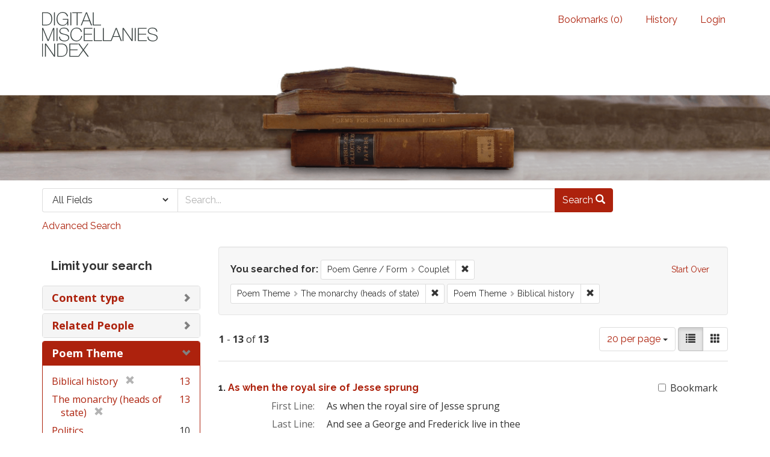

--- FILE ---
content_type: text/html; charset=utf-8
request_url: https://dmi.bodleian.ox.ac.uk/?f%5Bpoem_genres_facets%5D%5B%5D=Couplet&f%5Bpoem_themes_facets%5D%5B%5D=The+monarchy+%28heads+of+state%29&f%5Bpoem_themes_facets%5D%5B%5D=Biblical+history&op=AND&per_page=20&search_field=advanced&view=list
body_size: 7495
content:
<!DOCTYPE html>
<html lang="en" class="no-js">
  <head>
<!-- Google Tag Manager -->
<script>(function(w,d,s,l,i){w[l]=w[l]||[];w[l].push({'gtm.start':
new Date().getTime(),event:'gtm.js'});var f=d.getElementsByTagName(s)[0],
j=d.createElement(s),dl=l!='dataLayer'?'&l='+l:'';j.async=true;j.src=
'https://www.googletagmanager.com/gtm.js?id='+i+dl;f.parentNode.insertBefore(j,f);
})(window,document,'script','dataLayer','GTM-NMWF2RZ');</script>
<!-- End Google Tag Manager -->
    <meta charset="utf-8">
    <meta http-equiv="Content-Type" content="text/html; charset=utf-8">

    <!-- Mobile viewport optimization h5bp.com/ad -->
    <meta name="HandheldFriendly" content="True">
    <meta name="viewport" content="width=device-width,initial-scale=1.0">
    
    <!-- Internet Explorer use the highest version available -->
    <meta http-equiv="X-UA-Compatible" content="IE=edge">

    <!-- Mobile IE allows us to activate ClearType technology for smoothing fonts for easy reading -->
    <!--[if IEMobile]>
      <meta http-equiv="cleartype" content="on">
    <![endif]-->

    <title>Poem Genre / Form: Couplet / Poem Theme: The monarchy (heads of state) and Biblical history - Blacklight Search Results</title>
    <link href="https://dmi.bodleian.ox.ac.uk/catalog/opensearch.xml" title="Blacklight" type="application/opensearchdescription+xml" rel="search" />
    <link rel="shortcut icon" type="image/x-icon" href="/assets/favicon-de15299210b5ecad5b42cb65139bfa2f9c6e07d99a1d2ae868f9d351762a10dc.ico" />
    <link rel="stylesheet" media="all" href="/assets/application-b5bb805511f6e95442df51cc62e9562ea67da501d869140d0e4cfe079f2b4fe9.css" />
    <script src="/assets/application-c56299906d4fb2c6782d8e8a8cd3f799c8f60627f8113768d98187696fda6e29.js"></script>
    <meta name="csrf-param" content="authenticity_token" />
<meta name="csrf-token" content="inZ5pM3/yzSy0vGHjq7CTHHCKhu0XhJR/XhzrDIZC9JUgXmo4LqsygHxGwxD2vPSeX8OsFAAScKAB2ezzegyhw==" />
      <meta name="totalResults" content="13" />
<meta name="startIndex" content="0" />
<meta name="itemsPerPage" content="20" />

  <link rel="alternate" type="application/rss+xml" title="RSS for results" href="/catalog.rss?f%5Bpoem_genres_facets%5D%5B%5D=Couplet&amp;f%5Bpoem_themes_facets%5D%5B%5D=The+monarchy+%28heads+of+state%29&amp;f%5Bpoem_themes_facets%5D%5B%5D=Biblical+history&amp;op=AND&amp;per_page=20&amp;search_field=advanced&amp;view=list" />
  <link rel="alternate" type="application/atom+xml" title="Atom for results" href="/catalog.atom?f%5Bpoem_genres_facets%5D%5B%5D=Couplet&amp;f%5Bpoem_themes_facets%5D%5B%5D=The+monarchy+%28heads+of+state%29&amp;f%5Bpoem_themes_facets%5D%5B%5D=Biblical+history&amp;op=AND&amp;per_page=20&amp;search_field=advanced&amp;view=list" />
  <link rel="alternate" type="application/json" title="JSON" href="/catalog.json?f%5Bpoem_genres_facets%5D%5B%5D=Couplet&amp;f%5Bpoem_themes_facets%5D%5B%5D=The+monarchy+%28heads+of+state%29&amp;f%5Bpoem_themes_facets%5D%5B%5D=Biblical+history&amp;op=AND&amp;per_page=20&amp;search_field=advanced&amp;view=list" />


    <!-- Le HTML5 shim, for IE6-8 support of HTML5 elements -->
    <!--[if lt IE 9]>
      <script src="//html5shim.googlecode.com/svn/trunk/html5.js"></script>
    <![endif]-->
  <script>
  (function(i,s,o,g,r,a,m){i['GoogleAnalyticsObject']=r;i[r]=i[r]||function(){
  (i[r].q=i[r].q||[]).push(arguments)},i[r].l=1*new Date();a=s.createElement(o),
  m=s.getElementsByTagName(o)[0];a.async=1;a.src=g;m.parentNode.insertBefore(a,m)
  })(window,document,'script','https://www.google-analytics.com/analytics.js','ga');

  ga('create', 'UA-23877246-15', 'auto');
  ga('send', 'pageview');

</script>

  </head>
  <body class="blacklight-catalog blacklight-catalog-index">

<!-- Google Tag Manager (noscript) -->
<noscript><iframe src="https://www.googletagmanager.com/ns.html?id=GTM-NMWF2RZ"
height="0" width="0" style="display:none;visibility:hidden"></iframe></noscript>
<!-- End Google Tag Manager (noscript) -->

  <div id="header-navbar" class="navbar navbar-default navbar-static-top" role="navigation">
  <div class="container">
    <div class="navbar-header">
    <button type="button" class="navbar-toggle btn collapsed" data-toggle="collapse" data-target="#user-util-collapse">
      <span class="sr-only">Toggle navigation</span>
      <span class="icon-bar"></span>
      <span class="icon-bar"></span>
      <span class="icon-bar"></span>
    </button>
    <a class="navbar-brand" href="/">Blacklight</a> 
    </div>

    <div class="collapse navbar-collapse" id="user-util-collapse">
      <div class="navbar-right">
  <ul class="nav navbar-nav">
    
      <li><a id="bookmarks_nav" href="/bookmarks">
  Bookmarks
(<span data-role='bookmark-counter'>0</span>)
</a></li>

      <li><a href="/search_history">History</a>
</li>
  </ul>

    <ul class="nav navbar-nav">
      <li>
        <a href="/users/sign_in">Login</a>
      </li>
      </ul>
</div>

    </div>
  </div>
</div>



<div>
    <img src="/assets/books.png" alt="" width="100%" class="home-image hidden-sm hidden-xs"/>
</div>    


<div id="search-navbar" class="navbar navbar-default navbar-static-top" role="navigation">
  <div class="container">
    <form class="search-query-form clearfix navbar-form" role="search" action="https://dmi.bodleian.ox.ac.uk/" accept-charset="UTF-8" method="get"><input name="utf8" type="hidden" value="&#x2713;" />
  <input type="hidden" name="f[poem_genres_facets][]" value="Couplet" />
<input type="hidden" name="f[poem_themes_facets][]" value="The monarchy (heads of state)" />
<input type="hidden" name="f[poem_themes_facets][]" value="Biblical history" />
<input type="hidden" name="op" value="AND" />
<input type="hidden" name="per_page" value="20" />
<input type="hidden" name="view" value="list" />
  <div class="input-group">
      <span class="input-group-addon for-search-field">
        <label for="search_field" class="sr-only">Search in</label>
        <select name="search_field" id="search_field" title="Targeted search options" class="search_field"><option value="default">All Fields</option>
<option value="related_people_search">Related People</option>
<option value="poem_title_in_miscellany">Poem Title In Miscellany</option></select>
      </span>

    <label for="q" class="sr-only">search for</label>
    <input type="text" name="q" id="q" placeholder="Search..." class="search_q q form-control" data-autocomplete-enabled="false" data-autocomplete-path="/suggest" />

    <span class="input-group-btn">
      <button type="submit" class="btn btn-primary search-btn" id="search">
        <span class="submit-search-text">Search</span>
        <span class="glyphicon glyphicon-search"></span>
      </button>
    </span>
  </div>
</form>

<a class="advanced_search" href="/advanced?f%5Bpoem_genres_facets%5D%5B%5D=Couplet&amp;f%5Bpoem_themes_facets%5D%5B%5D=The+monarchy+%28heads+of+state%29&amp;f%5Bpoem_themes_facets%5D%5B%5D=Biblical+history&amp;op=AND&amp;per_page=20&amp;search_field=advanced&amp;view=list">Advanced Search</a>

  </div>
</div>


  <div id="ajax-modal" class="modal fade" tabindex="-1" role="dialog" aria-labelledby="modal menu" aria-hidden="true">
  <div class="modal-dialog">
    <div class="modal-content">
    </div>
  </div>
</div>


  <div id="main-container" class="container">
    <h1 class="sr-only application-heading">Blacklight</h1>

    <div class="row">
  <div class="col-md-12">
    <div id="main-flashes">
      <div class="flash_messages">
</div>

    </div>
  </div>
</div>


    <div class="row">
      <div id="sidebar" class="col-md-3 col-sm-4">
  <div id="facets" class="facets sidenav">

  <div class="top-panel-heading panel-heading">
    <button type="button" class="facets-toggle" data-toggle="collapse" data-target="#facet-panel-collapse">
      <span class="sr-only">Toggle facets</span>
      <span class="icon-bar"></span>
      <span class="icon-bar"></span>
      <span class="icon-bar"></span>
    </button>

    <h2 class='facets-heading'>
      Limit your search
    </h2>
  </div>

  <div id="facet-panel-collapse" class="collapse panel-group">
    <div class="panel panel-default facet_limit blacklight-content_type ">
  <div class="collapsed collapse-toggle panel-heading" data-toggle="collapse" data-target="#facet-content_type">
    <h3 class="panel-title facet-field-heading">
      <a data-no-turbolink="true" href="#">Content type</a>
    </h3>
  </div>
  <div id="facet-content_type" class="panel-collapse facet-content collapse">
    <div class="panel-body">
      <ul class="facet-values list-unstyled">
  <li><span class="facet-label"><a class="facet_select" href="/?f%5Bcontent_type%5D%5B%5D=Poem&amp;f%5Bpoem_genres_facets%5D%5B%5D=Couplet&amp;f%5Bpoem_themes_facets%5D%5B%5D=The+monarchy+%28heads+of+state%29&amp;f%5Bpoem_themes_facets%5D%5B%5D=Biblical+history&amp;op=AND&amp;per_page=20&amp;search_field=advanced&amp;view=list">Poem</a></span><span class="facet-count">13</span></li>

</ul>

    </div>
  </div>
</div>

<div class="panel panel-default facet_limit blacklight-related_people_facet ">
  <div class="collapsed collapse-toggle panel-heading" data-toggle="collapse" data-target="#facet-related_people_facet">
    <h3 class="panel-title facet-field-heading">
      <a data-no-turbolink="true" href="#">Related People</a>
    </h3>
  </div>
  <div id="facet-related_people_facet" class="panel-collapse facet-content collapse">
    <div class="panel-body">
      <ul class="facet-values list-unstyled">
  <li><span class="facet-label"><a class="facet_select" href="/?f%5Bpoem_genres_facets%5D%5B%5D=Couplet&amp;f%5Bpoem_themes_facets%5D%5B%5D=The+monarchy+%28heads+of+state%29&amp;f%5Bpoem_themes_facets%5D%5B%5D=Biblical+history&amp;f%5Brelated_people_facet%5D%5B%5D=Not+attributed&amp;op=AND&amp;per_page=20&amp;search_field=advanced&amp;view=list">Not attributed</a></span><span class="facet-count">9</span></li><li><span class="facet-label"><a class="facet_select" href="/?f%5Bpoem_genres_facets%5D%5B%5D=Couplet&amp;f%5Bpoem_themes_facets%5D%5B%5D=The+monarchy+%28heads+of+state%29&amp;f%5Bpoem_themes_facets%5D%5B%5D=Biblical+history&amp;f%5Brelated_people_facet%5D%5B%5D=Andrew+Marvell&amp;op=AND&amp;per_page=20&amp;search_field=advanced&amp;view=list">Andrew Marvell</a></span><span class="facet-count">1</span></li><li><span class="facet-label"><a class="facet_select" href="/?f%5Bpoem_genres_facets%5D%5B%5D=Couplet&amp;f%5Bpoem_themes_facets%5D%5B%5D=The+monarchy+%28heads+of+state%29&amp;f%5Bpoem_themes_facets%5D%5B%5D=Biblical+history&amp;f%5Brelated_people_facet%5D%5B%5D=Arthur+Annesley&amp;op=AND&amp;per_page=20&amp;search_field=advanced&amp;view=list">Arthur Annesley</a></span><span class="facet-count">1</span></li><li><span class="facet-label"><a class="facet_select" href="/?f%5Bpoem_genres_facets%5D%5B%5D=Couplet&amp;f%5Bpoem_themes_facets%5D%5B%5D=The+monarchy+%28heads+of+state%29&amp;f%5Bpoem_themes_facets%5D%5B%5D=Biblical+history&amp;f%5Brelated_people_facet%5D%5B%5D=Charles+Sackville&amp;op=AND&amp;per_page=20&amp;search_field=advanced&amp;view=list">Charles Sackville</a></span><span class="facet-count">1</span></li><li><span class="facet-label"><a class="facet_select" href="/?f%5Bpoem_genres_facets%5D%5B%5D=Couplet&amp;f%5Bpoem_themes_facets%5D%5B%5D=The+monarchy+%28heads+of+state%29&amp;f%5Bpoem_themes_facets%5D%5B%5D=Biblical+history&amp;f%5Brelated_people_facet%5D%5B%5D=Edmund+Waller&amp;op=AND&amp;per_page=20&amp;search_field=advanced&amp;view=list">Edmund Waller</a></span><span class="facet-count">1</span></li><li><span class="facet-label"><a class="facet_select" href="/?f%5Bpoem_genres_facets%5D%5B%5D=Couplet&amp;f%5Bpoem_themes_facets%5D%5B%5D=The+monarchy+%28heads+of+state%29&amp;f%5Bpoem_themes_facets%5D%5B%5D=Biblical+history&amp;f%5Brelated_people_facet%5D%5B%5D=John+Tutchin&amp;op=AND&amp;per_page=20&amp;search_field=advanced&amp;view=list">John Tutchin</a></span><span class="facet-count">1</span></li><li><span class="facet-label"><a class="facet_select" href="/?f%5Bpoem_genres_facets%5D%5B%5D=Couplet&amp;f%5Bpoem_themes_facets%5D%5B%5D=The+monarchy+%28heads+of+state%29&amp;f%5Bpoem_themes_facets%5D%5B%5D=Biblical+history&amp;f%5Brelated_people_facet%5D%5B%5D=Matthew+Prior&amp;op=AND&amp;per_page=20&amp;search_field=advanced&amp;view=list">Matthew Prior</a></span><span class="facet-count">1</span></li><li><span class="facet-label"><a class="facet_select" href="/?f%5Bpoem_genres_facets%5D%5B%5D=Couplet&amp;f%5Bpoem_themes_facets%5D%5B%5D=The+monarchy+%28heads+of+state%29&amp;f%5Bpoem_themes_facets%5D%5B%5D=Biblical+history&amp;f%5Brelated_people_facet%5D%5B%5D=Peter+Sayve&amp;op=AND&amp;per_page=20&amp;search_field=advanced&amp;view=list">Peter Sayve</a></span><span class="facet-count">1</span></li><li><span class="facet-label"><a class="facet_select" href="/?f%5Bpoem_genres_facets%5D%5B%5D=Couplet&amp;f%5Bpoem_themes_facets%5D%5B%5D=The+monarchy+%28heads+of+state%29&amp;f%5Bpoem_themes_facets%5D%5B%5D=Biblical+history&amp;f%5Brelated_people_facet%5D%5B%5D=William+Clements&amp;op=AND&amp;per_page=20&amp;search_field=advanced&amp;view=list">William Clements</a></span><span class="facet-count">1</span></li>

</ul>

    </div>
  </div>
</div>

<div class="panel panel-default facet_limit blacklight-poem_themes_facets facet_limit-active">
  <div class=" collapse-toggle panel-heading" data-toggle="collapse" data-target="#facet-poem_themes_facets">
    <h3 class="panel-title facet-field-heading">
      <a data-no-turbolink="true" href="#">Poem Theme</a>
    </h3>
  </div>
  <div id="facet-poem_themes_facets" class="panel-collapse facet-content in">
    <div class="panel-body">
      <ul class="facet-values list-unstyled">
  <li><span class="facet-label"><span class="selected">Biblical history</span><a class="remove" href="/?f%5Bpoem_genres_facets%5D%5B%5D=Couplet&amp;f%5Bpoem_themes_facets%5D%5B%5D=The+monarchy+%28heads+of+state%29&amp;op=AND&amp;per_page=20&amp;search_field=advanced&amp;view=list"><span class="glyphicon glyphicon-remove"></span><span class="sr-only">[remove]</span></a></span><span class="selected facet-count">13</span></li><li><span class="facet-label"><span class="selected">The monarchy (heads of state)</span><a class="remove" href="/?f%5Bpoem_genres_facets%5D%5B%5D=Couplet&amp;f%5Bpoem_themes_facets%5D%5B%5D=Biblical+history&amp;op=AND&amp;per_page=20&amp;search_field=advanced&amp;view=list"><span class="glyphicon glyphicon-remove"></span><span class="sr-only">[remove]</span></a></span><span class="selected facet-count">13</span></li><li><span class="facet-label"><a class="facet_select" href="/?f%5Bpoem_genres_facets%5D%5B%5D=Couplet&amp;f%5Bpoem_themes_facets%5D%5B%5D=The+monarchy+%28heads+of+state%29&amp;f%5Bpoem_themes_facets%5D%5B%5D=Biblical+history&amp;f%5Bpoem_themes_facets%5D%5B%5D=Politics&amp;op=AND&amp;per_page=20&amp;search_field=advanced&amp;view=list">Politics</a></span><span class="facet-count">10</span></li><li><span class="facet-label"><a class="facet_select" href="/?f%5Bpoem_genres_facets%5D%5B%5D=Couplet&amp;f%5Bpoem_themes_facets%5D%5B%5D=The+monarchy+%28heads+of+state%29&amp;f%5Bpoem_themes_facets%5D%5B%5D=Biblical+history&amp;f%5Bpoem_themes_facets%5D%5B%5D=Religion&amp;op=AND&amp;per_page=20&amp;search_field=advanced&amp;view=list">Religion</a></span><span class="facet-count">5</span></li><li><span class="facet-label"><a class="facet_select" href="/?f%5Bpoem_genres_facets%5D%5B%5D=Couplet&amp;f%5Bpoem_themes_facets%5D%5B%5D=The+monarchy+%28heads+of+state%29&amp;f%5Bpoem_themes_facets%5D%5B%5D=Biblical+history&amp;f%5Bpoem_themes_facets%5D%5B%5D=Corruption&amp;op=AND&amp;per_page=20&amp;search_field=advanced&amp;view=list">Corruption</a></span><span class="facet-count">2</span></li><li><span class="facet-label"><a class="facet_select" href="/?f%5Bpoem_genres_facets%5D%5B%5D=Couplet&amp;f%5Bpoem_themes_facets%5D%5B%5D=The+monarchy+%28heads+of+state%29&amp;f%5Bpoem_themes_facets%5D%5B%5D=Biblical+history&amp;f%5Bpoem_themes_facets%5D%5B%5D=Glories+of+past+ages&amp;op=AND&amp;per_page=20&amp;search_field=advanced&amp;view=list">Glories of past ages</a></span><span class="facet-count">2</span></li><li><span class="facet-label"><a class="facet_select" href="/?f%5Bpoem_genres_facets%5D%5B%5D=Couplet&amp;f%5Bpoem_themes_facets%5D%5B%5D=The+monarchy+%28heads+of+state%29&amp;f%5Bpoem_themes_facets%5D%5B%5D=Biblical+history&amp;f%5Bpoem_themes_facets%5D%5B%5D=High+society+%2F+the+court&amp;op=AND&amp;per_page=20&amp;search_field=advanced&amp;view=list">High society / the court</a></span><span class="facet-count">2</span></li><li><span class="facet-label"><a class="facet_select" href="/?f%5Bpoem_genres_facets%5D%5B%5D=Couplet&amp;f%5Bpoem_themes_facets%5D%5B%5D=The+monarchy+%28heads+of+state%29&amp;f%5Bpoem_themes_facets%5D%5B%5D=Biblical+history&amp;f%5Bpoem_themes_facets%5D%5B%5D=Jacobitism&amp;op=AND&amp;per_page=20&amp;search_field=advanced&amp;view=list">Jacobitism</a></span><span class="facet-count">2</span></li><li><span class="facet-label"><a class="facet_select" href="/?f%5Bpoem_genres_facets%5D%5B%5D=Couplet&amp;f%5Bpoem_themes_facets%5D%5B%5D=The+monarchy+%28heads+of+state%29&amp;f%5Bpoem_themes_facets%5D%5B%5D=Biblical+history&amp;f%5Bpoem_themes_facets%5D%5B%5D=Mythology&amp;op=AND&amp;per_page=20&amp;search_field=advanced&amp;view=list">Mythology</a></span><span class="facet-count">2</span></li><li><span class="facet-label"><a class="facet_select" href="/?f%5Bpoem_genres_facets%5D%5B%5D=Couplet&amp;f%5Bpoem_themes_facets%5D%5B%5D=The+monarchy+%28heads+of+state%29&amp;f%5Bpoem_themes_facets%5D%5B%5D=Biblical+history&amp;f%5Bpoem_themes_facets%5D%5B%5D=Patriotism+%2F+glory+of+the+British+nation&amp;op=AND&amp;per_page=20&amp;search_field=advanced&amp;view=list">Patriotism / glory of the British nation</a></span><span class="facet-count">2</span></li>

    <li class="more_facets_link">
      <a class="more_facets_link" href="/catalog/facet/poem_themes_facets?f%5Bpoem_genres_facets%5D%5B%5D=Couplet&amp;f%5Bpoem_themes_facets%5D%5B%5D=The+monarchy+%28heads+of+state%29&amp;f%5Bpoem_themes_facets%5D%5B%5D=Biblical+history&amp;op=AND&amp;per_page=20&amp;search_field=advanced&amp;view=list">more <span class="sr-only">Poem Theme</span> »</a>
    </li>
</ul>

    </div>
  </div>
</div>

<div class="panel panel-default facet_limit blacklight-poem_genres_facets facet_limit-active">
  <div class=" collapse-toggle panel-heading" data-toggle="collapse" data-target="#facet-poem_genres_facets">
    <h3 class="panel-title facet-field-heading">
      <a data-no-turbolink="true" href="#">Poem Genre / Form</a>
    </h3>
  </div>
  <div id="facet-poem_genres_facets" class="panel-collapse facet-content in">
    <div class="panel-body">
      <ul class="facet-values list-unstyled">
  <li><span class="facet-label"><span class="selected">Couplet</span><a class="remove" href="/?f%5Bpoem_themes_facets%5D%5B%5D=The+monarchy+%28heads+of+state%29&amp;f%5Bpoem_themes_facets%5D%5B%5D=Biblical+history&amp;op=AND&amp;per_page=20&amp;search_field=advanced&amp;view=list"><span class="glyphicon glyphicon-remove"></span><span class="sr-only">[remove]</span></a></span><span class="selected facet-count">13</span></li><li><span class="facet-label"><a class="facet_select" href="/?f%5Bpoem_genres_facets%5D%5B%5D=Couplet&amp;f%5Bpoem_genres_facets%5D%5B%5D=Panegyric&amp;f%5Bpoem_themes_facets%5D%5B%5D=The+monarchy+%28heads+of+state%29&amp;f%5Bpoem_themes_facets%5D%5B%5D=Biblical+history&amp;op=AND&amp;per_page=20&amp;search_field=advanced&amp;view=list">Panegyric</a></span><span class="facet-count">7</span></li><li><span class="facet-label"><a class="facet_select" href="/?f%5Bpoem_genres_facets%5D%5B%5D=Couplet&amp;f%5Bpoem_genres_facets%5D%5B%5D=Topical+satire&amp;f%5Bpoem_themes_facets%5D%5B%5D=The+monarchy+%28heads+of+state%29&amp;f%5Bpoem_themes_facets%5D%5B%5D=Biblical+history&amp;op=AND&amp;per_page=20&amp;search_field=advanced&amp;view=list">Topical satire</a></span><span class="facet-count">4</span></li><li><span class="facet-label"><a class="facet_select" href="/?f%5Bpoem_genres_facets%5D%5B%5D=Couplet&amp;f%5Bpoem_genres_facets%5D%5B%5D=Lampoon&amp;f%5Bpoem_themes_facets%5D%5B%5D=The+monarchy+%28heads+of+state%29&amp;f%5Bpoem_themes_facets%5D%5B%5D=Biblical+history&amp;op=AND&amp;per_page=20&amp;search_field=advanced&amp;view=list">Lampoon</a></span><span class="facet-count">3</span></li><li><span class="facet-label"><a class="facet_select" href="/?f%5Bpoem_genres_facets%5D%5B%5D=Couplet&amp;f%5Bpoem_genres_facets%5D%5B%5D=Satire&amp;f%5Bpoem_themes_facets%5D%5B%5D=The+monarchy+%28heads+of+state%29&amp;f%5Bpoem_themes_facets%5D%5B%5D=Biblical+history&amp;op=AND&amp;per_page=20&amp;search_field=advanced&amp;view=list">Satire</a></span><span class="facet-count">2</span></li><li><span class="facet-label"><a class="facet_select" href="/?f%5Bpoem_genres_facets%5D%5B%5D=Couplet&amp;f%5Bpoem_genres_facets%5D%5B%5D=Address&amp;f%5Bpoem_themes_facets%5D%5B%5D=The+monarchy+%28heads+of+state%29&amp;f%5Bpoem_themes_facets%5D%5B%5D=Biblical+history&amp;op=AND&amp;per_page=20&amp;search_field=advanced&amp;view=list">Address</a></span><span class="facet-count">1</span></li><li><span class="facet-label"><a class="facet_select" href="/?f%5Bpoem_genres_facets%5D%5B%5D=Couplet&amp;f%5Bpoem_genres_facets%5D%5B%5D=Admonition&amp;f%5Bpoem_themes_facets%5D%5B%5D=The+monarchy+%28heads+of+state%29&amp;f%5Bpoem_themes_facets%5D%5B%5D=Biblical+history&amp;op=AND&amp;per_page=20&amp;search_field=advanced&amp;view=list">Admonition</a></span><span class="facet-count">1</span></li><li><span class="facet-label"><a class="facet_select" href="/?f%5Bpoem_genres_facets%5D%5B%5D=Couplet&amp;f%5Bpoem_genres_facets%5D%5B%5D=Advice+to+a+Painter+poems&amp;f%5Bpoem_themes_facets%5D%5B%5D=The+monarchy+%28heads+of+state%29&amp;f%5Bpoem_themes_facets%5D%5B%5D=Biblical+history&amp;op=AND&amp;per_page=20&amp;search_field=advanced&amp;view=list">Advice to a Painter poems</a></span><span class="facet-count">1</span></li><li><span class="facet-label"><a class="facet_select" href="/?f%5Bpoem_genres_facets%5D%5B%5D=Couplet&amp;f%5Bpoem_genres_facets%5D%5B%5D=Elegy&amp;f%5Bpoem_themes_facets%5D%5B%5D=The+monarchy+%28heads+of+state%29&amp;f%5Bpoem_themes_facets%5D%5B%5D=Biblical+history&amp;op=AND&amp;per_page=20&amp;search_field=advanced&amp;view=list">Elegy</a></span><span class="facet-count">1</span></li><li><span class="facet-label"><a class="facet_select" href="/?f%5Bpoem_genres_facets%5D%5B%5D=Couplet&amp;f%5Bpoem_genres_facets%5D%5B%5D=Occasional+poem&amp;f%5Bpoem_themes_facets%5D%5B%5D=The+monarchy+%28heads+of+state%29&amp;f%5Bpoem_themes_facets%5D%5B%5D=Biblical+history&amp;op=AND&amp;per_page=20&amp;search_field=advanced&amp;view=list">Occasional poem</a></span><span class="facet-count">1</span></li>

    <li class="more_facets_link">
      <a class="more_facets_link" href="/catalog/facet/poem_genres_facets?f%5Bpoem_genres_facets%5D%5B%5D=Couplet&amp;f%5Bpoem_themes_facets%5D%5B%5D=The+monarchy+%28heads+of+state%29&amp;f%5Bpoem_themes_facets%5D%5B%5D=Biblical+history&amp;op=AND&amp;per_page=20&amp;search_field=advanced&amp;view=list">more <span class="sr-only">Poem Genre / Form</span> »</a>
    </li>
</ul>

    </div>
  </div>
</div>

  </div>
</div>

</div>

<div id="content" class="col-md-9 col-sm-8">
    <h2 class="sr-only top-content-title">Search Constraints</h2>






      <div id="appliedParams" class="clearfix constraints-container">
        <div class="pull-right">
          <a class="catalog_startOverLink btn btn-sm btn-text" id="startOverLink" href="/">Start Over</a>
        </div>
        <span class="constraints-label">You searched for:</span>
        
<span class="btn-group appliedFilter constraint filter filter-poem_genres_facets">
  <span class="constraint-value btn btn-sm btn-default btn-disabled">
      <span class="filterName">Poem Genre / Form</span>
      <span class="filterValue" title="Couplet">Couplet</span>
  </span>

    <a class="btn btn-default btn-sm remove dropdown-toggle" href="/?f%5Bpoem_themes_facets%5D%5B%5D=The+monarchy+%28heads+of+state%29&amp;f%5Bpoem_themes_facets%5D%5B%5D=Biblical+history&amp;op=AND&amp;per_page=20&amp;search_field=advanced&amp;view=list"><span class="glyphicon glyphicon-remove"></span><span class="sr-only">Remove constraint Poem Genre / Form: Couplet</span></a>
</span>


<span class="btn-group appliedFilter constraint filter filter-poem_themes_facets">
  <span class="constraint-value btn btn-sm btn-default btn-disabled">
      <span class="filterName">Poem Theme</span>
      <span class="filterValue" title="The monarchy (heads of state)">The monarchy (heads of state)</span>
  </span>

    <a class="btn btn-default btn-sm remove dropdown-toggle" href="/?f%5Bpoem_genres_facets%5D%5B%5D=Couplet&amp;f%5Bpoem_themes_facets%5D%5B%5D=Biblical+history&amp;op=AND&amp;per_page=20&amp;search_field=advanced&amp;view=list"><span class="glyphicon glyphicon-remove"></span><span class="sr-only">Remove constraint Poem Theme: The monarchy (heads of state)</span></a>
</span>


<span class="btn-group appliedFilter constraint filter filter-poem_themes_facets">
  <span class="constraint-value btn btn-sm btn-default btn-disabled">
      <span class="filterName">Poem Theme</span>
      <span class="filterValue" title="Biblical history">Biblical history</span>
  </span>

    <a class="btn btn-default btn-sm remove dropdown-toggle" href="/?f%5Bpoem_genres_facets%5D%5B%5D=Couplet&amp;f%5Bpoem_themes_facets%5D%5B%5D=The+monarchy+%28heads+of+state%29&amp;op=AND&amp;per_page=20&amp;search_field=advanced&amp;view=list"><span class="glyphicon glyphicon-remove"></span><span class="sr-only">Remove constraint Poem Theme: Biblical history</span></a>
</span>

      </div>


<div id="sortAndPerPage" class="clearfix">
      <div class="page_links">
      <span class="page_entries">
        <strong>1</strong> - <strong>13</strong> of <strong>13</strong>
      </span>
    </div> 

  <div class="search-widgets pull-right">

  <span class="sr-only">Number of results to display per page</span>
<div id="per_page-dropdown" class="btn-group">
  <button type="button" class="btn btn-default dropdown-toggle" data-toggle="dropdown">
    20 per page <span class="caret"></span>
  </button>
  <ul class="dropdown-menu" role="menu">
      <li><a href="/?f%5Bpoem_genres_facets%5D%5B%5D=Couplet&amp;f%5Bpoem_themes_facets%5D%5B%5D=The+monarchy+%28heads+of+state%29&amp;f%5Bpoem_themes_facets%5D%5B%5D=Biblical+history&amp;op=AND&amp;per_page=10&amp;search_field=advanced&amp;view=list">10<span class="sr-only"> per page</span></a></li>
      <li><a href="/?f%5Bpoem_genres_facets%5D%5B%5D=Couplet&amp;f%5Bpoem_themes_facets%5D%5B%5D=The+monarchy+%28heads+of+state%29&amp;f%5Bpoem_themes_facets%5D%5B%5D=Biblical+history&amp;op=AND&amp;per_page=20&amp;search_field=advanced&amp;view=list">20<span class="sr-only"> per page</span></a></li>
      <li><a href="/?f%5Bpoem_genres_facets%5D%5B%5D=Couplet&amp;f%5Bpoem_themes_facets%5D%5B%5D=The+monarchy+%28heads+of+state%29&amp;f%5Bpoem_themes_facets%5D%5B%5D=Biblical+history&amp;op=AND&amp;per_page=50&amp;search_field=advanced&amp;view=list">50<span class="sr-only"> per page</span></a></li>
      <li><a href="/?f%5Bpoem_genres_facets%5D%5B%5D=Couplet&amp;f%5Bpoem_themes_facets%5D%5B%5D=The+monarchy+%28heads+of+state%29&amp;f%5Bpoem_themes_facets%5D%5B%5D=Biblical+history&amp;op=AND&amp;per_page=100&amp;search_field=advanced&amp;view=list">100<span class="sr-only"> per page</span></a></li>
  </ul>
</div>

<div class="view-type">
  <span class="sr-only">View results as: </span>
  <div class="view-type-group btn-group">
      <a title="List" class="btn btn-default view-type-list active" href="/?f%5Bpoem_genres_facets%5D%5B%5D=Couplet&amp;f%5Bpoem_themes_facets%5D%5B%5D=The+monarchy+%28heads+of+state%29&amp;f%5Bpoem_themes_facets%5D%5B%5D=Biblical+history&amp;op=AND&amp;per_page=20&amp;search_field=advanced&amp;view=list">
        <span class="glyphicon glyphicon-list view-icon-list"></span>
        <span class="caption">List</span>
</a>      <a title="Gallery" class="btn btn-default view-type-gallery " href="/?f%5Bpoem_genres_facets%5D%5B%5D=Couplet&amp;f%5Bpoem_themes_facets%5D%5B%5D=The+monarchy+%28heads+of+state%29&amp;f%5Bpoem_themes_facets%5D%5B%5D=Biblical+history&amp;op=AND&amp;per_page=20&amp;search_field=advanced&amp;view=gallery">
        <span class="glyphicon glyphicon-gallery view-icon-gallery"></span>
        <span class="caption">Gallery</span>
</a>  </div>
</div>
</div>
</div>


<h2 class="sr-only">Search Results</h2>

  <div id="documents" class="documents-list">
  <div class="document  document-position-0 " data-document-counter="0" itemscope itemtype="http://schema.org/Thing">
  <div class="documentHeader row">

  <h3 class="index_title document-title-heading col-sm-9 col-lg-10">
      <span class="document-counter">
        1. 
      </span>
    <a data-context-href="/catalog/poem_4073/track?counter=1&amp;per_page=20&amp;search_id=325077500" href="/catalog/poem_4073">As when the royal sire of Jesse sprung</a>
  </h3>

      <div class="index-document-functions col-sm-3 col-lg-2">
      <form class="bookmark_toggle" data-doc-id="poem_4073" data-present="In Bookmarks" data-absent="Bookmark" data-inprogress="Saving..." action="/bookmarks/poem_4073" accept-charset="UTF-8" method="post"><input name="utf8" type="hidden" value="&#x2713;" /><input type="hidden" name="_method" value="put" /><input type="hidden" name="authenticity_token" value="EJEEF75adr5P5o12Fg0iHnmz/JzazMNzdFbDtTztet/OZgQbkx8RQPzFZ/3beROAcQ7YNz6SmOAJKdeqwxxDig==" />
        <input type="submit" name="commit" value="Bookmark" id="bookmark_toggle_poem_4073" class="bookmark_add btn btn-default" />
</form>
</div>

</div>


<dl class="document-metadata dl-horizontal dl-invert">
  
	    <dt class="blacklight-first_line">First Line:</dt>
	    <dd class="blacklight-first_line">As when the royal sire of Jesse sprung</dd>
	    <dt class="blacklight-last_line">Last Line:</dt>
	    <dd class="blacklight-last_line">And see a George and Frederick live in thee</dd>
	    <dt class="blacklight-dmi_id">DMI number:</dt>
	    <dd class="blacklight-dmi_id">28707</dd>

</dl>

</div>
<div class="document  document-position-1 " data-document-counter="1" itemscope itemtype="http://schema.org/Thing">
  <div class="documentHeader row">

  <h3 class="index_title document-title-heading col-sm-9 col-lg-10">
      <span class="document-counter">
        2. 
      </span>
    <a data-context-href="/catalog/poem_19763/track?counter=2&amp;per_page=20&amp;search_id=325077500" href="/catalog/poem_19763">Ingrateful England cursed to that degree</a>
  </h3>

      <div class="index-document-functions col-sm-3 col-lg-2">
      <form class="bookmark_toggle" data-doc-id="poem_19763" data-present="In Bookmarks" data-absent="Bookmark" data-inprogress="Saving..." action="/bookmarks/poem_19763" accept-charset="UTF-8" method="post"><input name="utf8" type="hidden" value="&#x2713;" /><input type="hidden" name="_method" value="put" /><input type="hidden" name="authenticity_token" value="xWFxR6VbfJkTUWl0Qd/agJIzP1Zx1YKxlSzLy1Reqo0blnFLiB4bZ6Byg/+Mq+semo4b/ZWL2SLoU9/Uq6+T2A==" />
        <input type="submit" name="commit" value="Bookmark" id="bookmark_toggle_poem_19763" class="bookmark_add btn btn-default" />
</form>
</div>

</div>


<dl class="document-metadata dl-horizontal dl-invert">
  
	    <dt class="blacklight-first_line">First Line:</dt>
	    <dd class="blacklight-first_line">Ingrateful England cursed to that degree</dd>
	    <dt class="blacklight-last_line">Last Line:</dt>
	    <dd class="blacklight-last_line">Till she return and thou art blessed again</dd>
	    <dt class="blacklight-dmi_id">DMI number:</dt>
	    <dd class="blacklight-dmi_id">4535</dd>

</dl>

</div>
<div class="document  document-position-2 " data-document-counter="2" itemscope itemtype="http://schema.org/Thing">
  <div class="documentHeader row">

  <h3 class="index_title document-title-heading col-sm-9 col-lg-10">
      <span class="document-counter">
        3. 
      </span>
    <a data-context-href="/catalog/poem_25006/track?counter=3&amp;per_page=20&amp;search_id=325077500" href="/catalog/poem_25006">Now blessings on you all ye powers above</a>
  </h3>

      <div class="index-document-functions col-sm-3 col-lg-2">
      <form class="bookmark_toggle" data-doc-id="poem_25006" data-present="In Bookmarks" data-absent="Bookmark" data-inprogress="Saving..." action="/bookmarks/poem_25006" accept-charset="UTF-8" method="post"><input name="utf8" type="hidden" value="&#x2713;" /><input type="hidden" name="_method" value="put" /><input type="hidden" name="authenticity_token" value="LcdaMGPelg4W4BhksKykQ/cLEMducJqab/a6YJiRaWXzMFo8Tpvx8KXD8u992JXd/7Y0bIouwQkSia5/Z2BQMA==" />
        <input type="submit" name="commit" value="Bookmark" id="bookmark_toggle_poem_25006" class="bookmark_add btn btn-default" />
</form>
</div>

</div>


<dl class="document-metadata dl-horizontal dl-invert">
  
	    <dt class="blacklight-first_line">First Line:</dt>
	    <dd class="blacklight-first_line">Now blessings on you all ye powers above</dd>
	    <dt class="blacklight-last_line">Last Line:</dt>
	    <dd class="blacklight-last_line">In the wide field his rightful claim to oppose</dd>
	    <dt class="blacklight-dmi_id">DMI number:</dt>
	    <dd class="blacklight-dmi_id">43201</dd>

</dl>

</div>
<div class="document  document-position-3 " data-document-counter="3" itemscope itemtype="http://schema.org/Thing">
  <div class="documentHeader row">

  <h3 class="index_title document-title-heading col-sm-9 col-lg-10">
      <span class="document-counter">
        4. 
      </span>
    <a data-context-href="/catalog/poem_26446/track?counter=4&amp;per_page=20&amp;search_id=325077500" href="/catalog/poem_26446">Of a tall statue and of sable hue</a>
  </h3>

      <div class="index-document-functions col-sm-3 col-lg-2">
      <form class="bookmark_toggle" data-doc-id="poem_26446" data-present="In Bookmarks" data-absent="Bookmark" data-inprogress="Saving..." action="/bookmarks/poem_26446" accept-charset="UTF-8" method="post"><input name="utf8" type="hidden" value="&#x2713;" /><input type="hidden" name="_method" value="put" /><input type="hidden" name="authenticity_token" value="I7sN1Eob0WJMwpjhWWwEKo89gwFrYS9URnhLLt74Zh/9TA3YZ162nP/hcmqUGDW0h4Cnqo8/dMc7B18xIQlfSg==" />
        <input type="submit" name="commit" value="Bookmark" id="bookmark_toggle_poem_26446" class="bookmark_add btn btn-default" />
</form>
</div>

</div>


<dl class="document-metadata dl-horizontal dl-invert">
  
	    <dt class="blacklight-first_line">First Line:</dt>
	    <dd class="blacklight-first_line">Of a tall statue and of sable hue</dd>
	    <dt class="blacklight-last_line">Last Line:</dt>
	    <dd class="blacklight-last_line">Then how much greater mischiefs such a king</dd>
	    <dt class="blacklight-dmi_id">DMI number:</dt>
	    <dd class="blacklight-dmi_id">42359</dd>

</dl>

</div>
<div class="document  document-position-4 " data-document-counter="4" itemscope itemtype="http://schema.org/Thing">
  <div class="documentHeader row">

  <h3 class="index_title document-title-heading col-sm-9 col-lg-10">
      <span class="document-counter">
        5. 
      </span>
    <a data-context-href="/catalog/poem_26447/track?counter=5&amp;per_page=20&amp;search_id=325077500" href="/catalog/poem_26447">Of a tall stature and of sable hue</a>
  </h3>

      <div class="index-document-functions col-sm-3 col-lg-2">
      <form class="bookmark_toggle" data-doc-id="poem_26447" data-present="In Bookmarks" data-absent="Bookmark" data-inprogress="Saving..." action="/bookmarks/poem_26447" accept-charset="UTF-8" method="post"><input name="utf8" type="hidden" value="&#x2713;" /><input type="hidden" name="_method" value="put" /><input type="hidden" name="authenticity_token" value="Afxo7fwGFTXdV47SkM6EWu8qyHXm8qrlFh43YR374sPfC2jh0UNyy250ZFldurXE55fs3gKs8XZrYSN+4grblg==" />
        <input type="submit" name="commit" value="Bookmark" id="bookmark_toggle_poem_26447" class="bookmark_add btn btn-default" />
</form>
</div>

</div>


<dl class="document-metadata dl-horizontal dl-invert">
  
	    <dt class="blacklight-first_line">First Line:</dt>
	    <dd class="blacklight-first_line">Of a tall stature and of sable hue</dd>
	    <dt class="blacklight-last_line">Last Line:</dt>
	    <dd class="blacklight-last_line">Then how much greater mischiefs such a king</dd>
	    <dt class="blacklight-poem_author">Author:</dt>
	    <dd class="blacklight-poem_author">Andrew Marvell (Speculation)</dd>
	    <dt class="blacklight-dmi_id">DMI number:</dt>
	    <dd class="blacklight-dmi_id">3637</dd>

</dl>

</div>
<div class="document  document-position-5 " data-document-counter="5" itemscope itemtype="http://schema.org/Thing">
  <div class="documentHeader row">

  <h3 class="index_title document-title-heading col-sm-9 col-lg-10">
      <span class="document-counter">
        6. 
      </span>
    <a data-context-href="/catalog/poem_28262/track?counter=6&amp;per_page=20&amp;search_id=325077500" href="/catalog/poem_28262">Our tears we paid to Charles his royal hearse</a>
  </h3>

      <div class="index-document-functions col-sm-3 col-lg-2">
      <form class="bookmark_toggle" data-doc-id="poem_28262" data-present="In Bookmarks" data-absent="Bookmark" data-inprogress="Saving..." action="/bookmarks/poem_28262" accept-charset="UTF-8" method="post"><input name="utf8" type="hidden" value="&#x2713;" /><input type="hidden" name="_method" value="put" /><input type="hidden" name="authenticity_token" value="u3628qEjtvNN+jwhfcpoIt+K3j5g3xcHcEPSyrQl3Illibb+jGbRDf7Z1qqwvlm81zf6lYSBTJQNPMbVS9Tl3A==" />
        <input type="submit" name="commit" value="Bookmark" id="bookmark_toggle_poem_28262" class="bookmark_add btn btn-default" />
</form>
</div>

</div>


<dl class="document-metadata dl-horizontal dl-invert">
  
	    <dt class="blacklight-first_line">First Line:</dt>
	    <dd class="blacklight-first_line">Our tears we paid to Charles his royal hearse</dd>
	    <dt class="blacklight-last_line">Last Line:</dt>
	    <dd class="blacklight-last_line">May flow a race of heroes and of kings</dd>
	    <dt class="blacklight-dmi_id">DMI number:</dt>
	    <dd class="blacklight-dmi_id">42843</dd>

</dl>

</div>
<div class="document  document-position-6 " data-document-counter="6" itemscope itemtype="http://schema.org/Thing">
  <div class="documentHeader row">

  <h3 class="index_title document-title-heading col-sm-9 col-lg-10">
      <span class="document-counter">
        7. 
      </span>
    <a data-context-href="/catalog/poem_31213/track?counter=7&amp;per_page=20&amp;search_id=325077500" href="/catalog/poem_31213">Since by just flames the guilty piece is lost</a>
  </h3>

      <div class="index-document-functions col-sm-3 col-lg-2">
      <form class="bookmark_toggle" data-doc-id="poem_31213" data-present="In Bookmarks" data-absent="Bookmark" data-inprogress="Saving..." action="/bookmarks/poem_31213" accept-charset="UTF-8" method="post"><input name="utf8" type="hidden" value="&#x2713;" /><input type="hidden" name="_method" value="put" /><input type="hidden" name="authenticity_token" value="b4/eAjiQ5KEcQ7PwkBx45Cx0LD8C7Xe9PaCXYtqcpMyxeN4OFdWDX69gWXtdaEl6JMkIlOazLC5A34N9JW2dmQ==" />
        <input type="submit" name="commit" value="Bookmark" id="bookmark_toggle_poem_31213" class="bookmark_add btn btn-default" />
</form>
</div>

</div>


<dl class="document-metadata dl-horizontal dl-invert">
  
	    <dt class="blacklight-first_line">First Line:</dt>
	    <dd class="blacklight-first_line">Since by just flames the guilty piece is lost</dd>
	    <dt class="blacklight-last_line">Last Line:</dt>
	    <dd class="blacklight-last_line">And make us while we pity him forget our loyalty</dd>
	    <dt class="blacklight-poem_author">Author:</dt>
	    <dd class="blacklight-poem_author">Matthew Prior (Absolute)</dd>
	    <dt class="blacklight-dmi_id">DMI number:</dt>
	    <dd class="blacklight-dmi_id">4444</dd>

</dl>

</div>
<div class="document  document-position-7 " data-document-counter="7" itemscope itemtype="http://schema.org/Thing">
  <div class="documentHeader row">

  <h3 class="index_title document-title-heading col-sm-9 col-lg-10">
      <span class="document-counter">
        8. 
      </span>
    <a data-context-href="/catalog/poem_35669/track?counter=8&amp;per_page=20&amp;search_id=325077500" href="/catalog/poem_35669">The rising sun complies with our weak sight</a>
  </h3>

      <div class="index-document-functions col-sm-3 col-lg-2">
      <form class="bookmark_toggle" data-doc-id="poem_35669" data-present="In Bookmarks" data-absent="Bookmark" data-inprogress="Saving..." action="/bookmarks/poem_35669" accept-charset="UTF-8" method="post"><input name="utf8" type="hidden" value="&#x2713;" /><input type="hidden" name="_method" value="put" /><input type="hidden" name="authenticity_token" value="4D/0utYL2f/kJoglmg5MH4SG48nyezHuoYZBgdYsSpw+yPS2+06+AVcFYq5Xen2BjDvHYhYlan3c+VWeKd1zyQ==" />
        <input type="submit" name="commit" value="Bookmark" id="bookmark_toggle_poem_35669" class="bookmark_add btn btn-default" />
</form>
</div>

</div>


<dl class="document-metadata dl-horizontal dl-invert">
  
	    <dt class="blacklight-first_line">First Line:</dt>
	    <dd class="blacklight-first_line">The rising sun complies with our weak sight</dd>
	    <dt class="blacklight-last_line">Last Line:</dt>
	    <dd class="blacklight-last_line">Their sacred judge their guard and argument</dd>
	    <dt class="blacklight-poem_author">Author:</dt>
	    <dd class="blacklight-poem_author">Edmund Waller (Absolute)</dd>
	    <dt class="blacklight-dmi_id">DMI number:</dt>
	    <dd class="blacklight-dmi_id">4728</dd>

</dl>

</div>
<div class="document  document-position-8 " data-document-counter="8" itemscope itemtype="http://schema.org/Thing">
  <div class="documentHeader row">

  <h3 class="index_title document-title-heading col-sm-9 col-lg-10">
      <span class="document-counter">
        9. 
      </span>
    <a data-context-href="/catalog/poem_36294/track?counter=9&amp;per_page=20&amp;search_id=325077500" href="/catalog/poem_36294">The ways of providence are just but wear</a>
  </h3>

      <div class="index-document-functions col-sm-3 col-lg-2">
      <form class="bookmark_toggle" data-doc-id="poem_36294" data-present="In Bookmarks" data-absent="Bookmark" data-inprogress="Saving..." action="/bookmarks/poem_36294" accept-charset="UTF-8" method="post"><input name="utf8" type="hidden" value="&#x2713;" /><input type="hidden" name="_method" value="put" /><input type="hidden" name="authenticity_token" value="RZ99J2iKtKoAoumm+fKpFK6enEqShBi7MxB8Mv2A8AGbaH0rRc/TVLOBAy00hpiKpiO44XbaQyhOb2gtAnHJVA==" />
        <input type="submit" name="commit" value="Bookmark" id="bookmark_toggle_poem_36294" class="bookmark_add btn btn-default" />
</form>
</div>

</div>


<dl class="document-metadata dl-horizontal dl-invert">
  
	    <dt class="blacklight-first_line">First Line:</dt>
	    <dd class="blacklight-first_line">The ways of providence are just but wear</dd>
	    <dt class="blacklight-last_line">Last Line:</dt>
	    <dd class="blacklight-last_line">And by securing him secure our state</dd>
	    <dt class="blacklight-dmi_id">DMI number:</dt>
	    <dd class="blacklight-dmi_id">42882</dd>

</dl>

</div>
<div class="document  document-position-9 " data-document-counter="9" itemscope itemtype="http://schema.org/Thing">
  <div class="documentHeader row">

  <h3 class="index_title document-title-heading col-sm-9 col-lg-10">
      <span class="document-counter">
        10. 
      </span>
    <a data-context-href="/catalog/poem_41991/track?counter=10&amp;per_page=20&amp;search_id=325077500" href="/catalog/poem_41991">Welcome brave monarch to this happy isle</a>
  </h3>

      <div class="index-document-functions col-sm-3 col-lg-2">
      <form class="bookmark_toggle" data-doc-id="poem_41991" data-present="In Bookmarks" data-absent="Bookmark" data-inprogress="Saving..." action="/bookmarks/poem_41991" accept-charset="UTF-8" method="post"><input name="utf8" type="hidden" value="&#x2713;" /><input type="hidden" name="_method" value="put" /><input type="hidden" name="authenticity_token" value="BeSqonI+/uUCH8YNdwYbg/7E3A3WQzLvenJhsjtT4vzbE6quX3uZG7E8LIa6ciod9nn4pjIdaXwHDXWtxKLbqQ==" />
        <input type="submit" name="commit" value="Bookmark" id="bookmark_toggle_poem_41991" class="bookmark_add btn btn-default" />
</form>
</div>

</div>


<dl class="document-metadata dl-horizontal dl-invert">
  
	    <dt class="blacklight-first_line">First Line:</dt>
	    <dd class="blacklight-first_line">Welcome brave monarch to this happy isle</dd>
	    <dt class="blacklight-last_line">Last Line:</dt>
	    <dd class="blacklight-last_line">Hang the state vipers and we ask no more</dd>
	    <dt class="blacklight-dmi_id">DMI number:</dt>
	    <dd class="blacklight-dmi_id">11907</dd>

</dl>

</div>
<div class="document  document-position-10 " data-document-counter="10" itemscope itemtype="http://schema.org/Thing">
  <div class="documentHeader row">

  <h3 class="index_title document-title-heading col-sm-9 col-lg-10">
      <span class="document-counter">
        11. 
      </span>
    <a data-context-href="/catalog/poem_44064/track?counter=11&amp;per_page=20&amp;search_id=325077500" href="/catalog/poem_44064">When Israel first provoked the living lord</a>
  </h3>

      <div class="index-document-functions col-sm-3 col-lg-2">
      <form class="bookmark_toggle" data-doc-id="poem_44064" data-present="In Bookmarks" data-absent="Bookmark" data-inprogress="Saving..." action="/bookmarks/poem_44064" accept-charset="UTF-8" method="post"><input name="utf8" type="hidden" value="&#x2713;" /><input type="hidden" name="_method" value="put" /><input type="hidden" name="authenticity_token" value="9nLSJXu598EqpuJmyj+P7n7ydDwPoRQZvdzReiIrdVUohdIpVvyQP5mFCO0HS75wdk9Ql+v/T4rAo8Vl3dpMAA==" />
        <input type="submit" name="commit" value="Bookmark" id="bookmark_toggle_poem_44064" class="bookmark_add btn btn-default" />
</form>
</div>

</div>


<dl class="document-metadata dl-horizontal dl-invert">
  
	    <dt class="blacklight-first_line">First Line:</dt>
	    <dd class="blacklight-first_line">When Israel first provoked the living lord</dd>
	    <dt class="blacklight-last_line">Last Line:</dt>
	    <dd class="blacklight-last_line">Than little Jordan can compare to Thames</dd>
	    <dt class="blacklight-poem_author">Author:</dt>
	    <dd class="blacklight-poem_author">Charles Sackville (Confident)</dd>
	    <dt class="blacklight-dmi_id">DMI number:</dt>
	    <dd class="blacklight-dmi_id">4755</dd>

</dl>

</div>
<div class="document  document-position-11 " data-document-counter="11" itemscope itemtype="http://schema.org/Thing">
  <div class="documentHeader row">

  <h3 class="index_title document-title-heading col-sm-9 col-lg-10">
      <span class="document-counter">
        12. 
      </span>
    <a data-context-href="/catalog/poem_45105/track?counter=12&amp;per_page=20&amp;search_id=325077500" href="/catalog/poem_45105">Where is there faith or justice to be found</a>
  </h3>

      <div class="index-document-functions col-sm-3 col-lg-2">
      <form class="bookmark_toggle" data-doc-id="poem_45105" data-present="In Bookmarks" data-absent="Bookmark" data-inprogress="Saving..." action="/bookmarks/poem_45105" accept-charset="UTF-8" method="post"><input name="utf8" type="hidden" value="&#x2713;" /><input type="hidden" name="_method" value="put" /><input type="hidden" name="authenticity_token" value="XVA1la+b0/DnxHhM0Q5xIPMNaXyPeBv2B1MVNJaP4n2DpzWZgt60DlTnksccekC++7BN12smQGV6LAEraX7bKA==" />
        <input type="submit" name="commit" value="Bookmark" id="bookmark_toggle_poem_45105" class="bookmark_add btn btn-default" />
</form>
</div>

</div>


<dl class="document-metadata dl-horizontal dl-invert">
  
	    <dt class="blacklight-first_line">First Line:</dt>
	    <dd class="blacklight-first_line">Where is there faith or justice to be found</dd>
	    <dt class="blacklight-last_line">Last Line:</dt>
	    <dd class="blacklight-last_line">To cut the hand off that anoints you king</dd>
	    <dt class="blacklight-dmi_id">DMI number:</dt>
	    <dd class="blacklight-dmi_id">42364</dd>

</dl>

</div>
<div class="document  document-position-12 " data-document-counter="12" itemscope itemtype="http://schema.org/Thing">
  <div class="documentHeader row">

  <h3 class="index_title document-title-heading col-sm-9 col-lg-10">
      <span class="document-counter">
        13. 
      </span>
    <a data-context-href="/catalog/poem_45877/track?counter=13&amp;per_page=20&amp;search_id=325077500" href="/catalog/poem_45877">Whilst priestly pens the glorious theme decline</a>
  </h3>

      <div class="index-document-functions col-sm-3 col-lg-2">
      <form class="bookmark_toggle" data-doc-id="poem_45877" data-present="In Bookmarks" data-absent="Bookmark" data-inprogress="Saving..." action="/bookmarks/poem_45877" accept-charset="UTF-8" method="post"><input name="utf8" type="hidden" value="&#x2713;" /><input type="hidden" name="_method" value="put" /><input type="hidden" name="authenticity_token" value="TFnXEV4hHZhpwzPRI2N/fV9Ez7nYDtz4wdkXm2zaDz2Srtcdc2R6Ztrg2VruF07jV/nrEjxQh2u8pgOEkys2aA==" />
        <input type="submit" name="commit" value="Bookmark" id="bookmark_toggle_poem_45877" class="bookmark_add btn btn-default" />
</form>
</div>

</div>


<dl class="document-metadata dl-horizontal dl-invert">
  
	    <dt class="blacklight-first_line">First Line:</dt>
	    <dd class="blacklight-first_line">Whilst priestly pens the glorious theme decline</dd>
	    <dt class="blacklight-last_line">Last Line:</dt>
	    <dd class="blacklight-last_line">And sing the monarch&#39;s and the bishop&#39;s praise</dd>
	    <dt class="blacklight-poem_author">Author:</dt>
	    <dd class="blacklight-poem_author">John Tutchin (Confident)</dd>
	    <dt class="blacklight-dmi_id">DMI number:</dt>
	    <dd class="blacklight-dmi_id">5921</dd>

</dl>

</div>

</div>




</div>

    </div>
  </div>

  <footer class="footer">
	<div class="container">
		<div style="text-align:center">
		<br>
			<p>
				<a href="http://www.leverhulme.org.uk/"><img src="http://digitalmiscellaniesindex.org/images/footer/leverhulme.gif" alt="Lever Hulme logo" style="margin-right:40px; "></a>
				<a href="http://www.bodleian.ox.ac.uk/"><img src="http://digitalmiscellaniesindex.org/images/footer/bodleian.gif" alt="Bodleian Libraries logo" style="margin-right:40px; "></a>
				<a href="http://www.ox.ac.uk/"><img src="http://digitalmiscellaniesindex.org/images/footer/oxford.gif" alt="University of Oxford logo"></a>
			</p>
			<br>
			<small class="indianred">©2016 Digital Miscellanies Index</small>
			<br>
		</div>
	</div>
</footer>
  </body>
</html>
